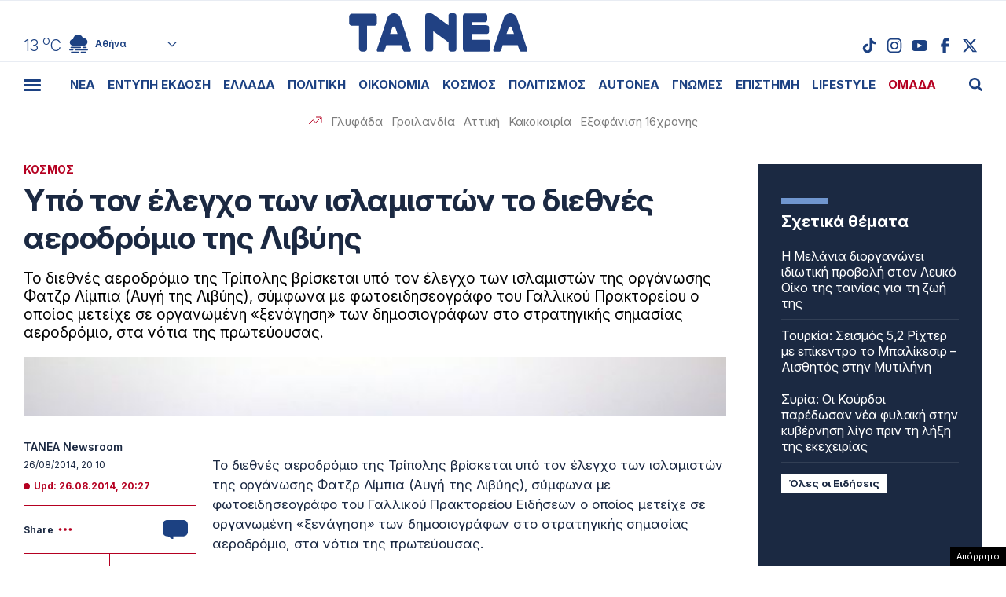

--- FILE ---
content_type: text/html; charset=UTF-8
request_url: https://www.tanea.gr/wp-content/themes/whsk_taneagr/weather_api.php
body_size: 439
content:
{"time":"202601240012","exp_time":"202601240312","cities":[{"cityName":"\u0391\u03b8\u03ae\u03bd\u03b1","cityCode":"Athens,GR","cityslug":"athensgr"},{"cityName":"\u0398\u03b5\u03c3\u03c3\u03b1\u03bb\u03bf\u03bd\u03af\u03ba\u03b7","cityCode":"Thessaloniki,GR","cityslug":"thessalonikigr"},{"cityName":"\u03a0\u03ac\u03c4\u03c1\u03b1","cityCode":"P\u00e1trai,GR","cityslug":"patragr"},{"cityName":"\u03a3\u03c0\u03ac\u03c1\u03c4\u03b7","cityCode":"Sparti,GR","cityslug":"spartigr"},{"cityName":"\u0399\u03c9\u03ac\u03bd\u03bd\u03b9\u03bd\u03b1","cityCode":"Ioannina,GR","cityslug":"ioanninagr"},{"cityName":"\u0397\u03c1\u03ac\u03ba\u03bb\u03b5\u03b9\u03bf","cityCode":"Heraklion,GR","cityslug":"herakliongr"},{"cityName":"\u039b\u03ac\u03c1\u03b9\u03c3\u03b1","cityCode":"Larissa,GR","cityslug":"larissagr"},{"cityName":"\u0392\u03cc\u03bb\u03bf\u03c2","cityCode":"Volos,GR","cityslug":"volosgr"},{"cityName":"\u039a\u03b1\u03b2\u03ac\u03bb\u03b1","cityCode":"Kavala,GR","cityslug":"kavalagr"},{"cityName":"\u0391\u03bb\u03b5\u03be\u03b1\u03bd\u03b4\u03c1\u03bf\u03cd\u03c0\u03bf\u03bb\u03b7","cityCode":"Alexandroupoli,GR","cityslug":"alexandroupoligr"},{"cityName":"\u03a3\u03ad\u03c1\u03c1\u03b5\u03c2","cityCode":"Serres,GR","cityslug":"serresgr"},{"cityName":"\u039a\u03b1\u03bb\u03b1\u03bc\u03ac\u03c4\u03b1","cityCode":"Kalamata,GR","cityslug":"kalamatagr"},{"cityName":"\u03a1\u03cc\u03b4\u03bf\u03c2","cityCode":"Rhodes,GR","cityslug":"rhodesgr"}],"weather":{"athensgr":{"temp_num":13,"temp_min":11,"temp_max":13,"temp_ico":"\/wp-content\/themes\/whsk_taneagr\/common\/imgs\/weather\/04n.svg"},"thessalonikigr":{"temp_num":9,"temp_min":8,"temp_max":10,"temp_ico":"\/wp-content\/themes\/whsk_taneagr\/common\/imgs\/weather\/04n.svg"},"patragr":{"temp_num":11,"temp_min":10,"temp_max":11,"temp_ico":"\/wp-content\/themes\/whsk_taneagr\/common\/imgs\/weather\/04n.svg"},"spartigr":{"temp_num":9,"temp_min":9,"temp_max":9,"temp_ico":"\/wp-content\/themes\/whsk_taneagr\/common\/imgs\/weather\/04n.svg"},"ioanninagr":{"temp_num":5,"temp_min":5,"temp_max":5,"temp_ico":"\/wp-content\/themes\/whsk_taneagr\/common\/imgs\/weather\/04n.svg"},"herakliongr":{"temp_num":11,"temp_min":9,"temp_max":11,"temp_ico":"\/wp-content\/themes\/whsk_taneagr\/common\/imgs\/weather\/03n.svg"},"larissagr":{"temp_num":7,"temp_min":7,"temp_max":7,"temp_ico":"\/wp-content\/themes\/whsk_taneagr\/common\/imgs\/weather\/02n.svg"},"volosgr":{"temp_num":9,"temp_min":8,"temp_max":9,"temp_ico":"\/wp-content\/themes\/whsk_taneagr\/common\/imgs\/weather\/04n.svg"},"kavalagr":{"temp_num":9,"temp_min":6,"temp_max":9,"temp_ico":"\/wp-content\/themes\/whsk_taneagr\/common\/imgs\/weather\/04n.svg"},"alexandroupoligr":{"temp_num":7,"temp_min":7,"temp_max":7,"temp_ico":"\/wp-content\/themes\/whsk_taneagr\/common\/imgs\/weather\/03n.svg"},"serresgr":{"temp_num":6,"temp_min":6,"temp_max":6,"temp_ico":"\/wp-content\/themes\/whsk_taneagr\/common\/imgs\/weather\/03n.svg"},"kalamatagr":{"temp_num":11,"temp_min":9,"temp_max":11,"temp_ico":"\/wp-content\/themes\/whsk_taneagr\/common\/imgs\/weather\/04n.svg"},"rhodesgr":{"temp_num":15,"temp_min":14,"temp_max":15,"temp_ico":"\/wp-content\/themes\/whsk_taneagr\/common\/imgs\/weather\/03n.svg"}}}

--- FILE ---
content_type: text/html; charset=utf-8
request_url: https://www.google.com/recaptcha/api2/anchor?ar=1&k=6LcvzzYUAAAAAM-7hY26OIp59EBA_BXz9lwgr1cY&co=aHR0cHM6Ly93d3cudGFuZWEuZ3I6NDQz&hl=en&v=PoyoqOPhxBO7pBk68S4YbpHZ&size=invisible&anchor-ms=20000&execute-ms=30000&cb=doford56fulv
body_size: 49622
content:
<!DOCTYPE HTML><html dir="ltr" lang="en"><head><meta http-equiv="Content-Type" content="text/html; charset=UTF-8">
<meta http-equiv="X-UA-Compatible" content="IE=edge">
<title>reCAPTCHA</title>
<style type="text/css">
/* cyrillic-ext */
@font-face {
  font-family: 'Roboto';
  font-style: normal;
  font-weight: 400;
  font-stretch: 100%;
  src: url(//fonts.gstatic.com/s/roboto/v48/KFO7CnqEu92Fr1ME7kSn66aGLdTylUAMa3GUBHMdazTgWw.woff2) format('woff2');
  unicode-range: U+0460-052F, U+1C80-1C8A, U+20B4, U+2DE0-2DFF, U+A640-A69F, U+FE2E-FE2F;
}
/* cyrillic */
@font-face {
  font-family: 'Roboto';
  font-style: normal;
  font-weight: 400;
  font-stretch: 100%;
  src: url(//fonts.gstatic.com/s/roboto/v48/KFO7CnqEu92Fr1ME7kSn66aGLdTylUAMa3iUBHMdazTgWw.woff2) format('woff2');
  unicode-range: U+0301, U+0400-045F, U+0490-0491, U+04B0-04B1, U+2116;
}
/* greek-ext */
@font-face {
  font-family: 'Roboto';
  font-style: normal;
  font-weight: 400;
  font-stretch: 100%;
  src: url(//fonts.gstatic.com/s/roboto/v48/KFO7CnqEu92Fr1ME7kSn66aGLdTylUAMa3CUBHMdazTgWw.woff2) format('woff2');
  unicode-range: U+1F00-1FFF;
}
/* greek */
@font-face {
  font-family: 'Roboto';
  font-style: normal;
  font-weight: 400;
  font-stretch: 100%;
  src: url(//fonts.gstatic.com/s/roboto/v48/KFO7CnqEu92Fr1ME7kSn66aGLdTylUAMa3-UBHMdazTgWw.woff2) format('woff2');
  unicode-range: U+0370-0377, U+037A-037F, U+0384-038A, U+038C, U+038E-03A1, U+03A3-03FF;
}
/* math */
@font-face {
  font-family: 'Roboto';
  font-style: normal;
  font-weight: 400;
  font-stretch: 100%;
  src: url(//fonts.gstatic.com/s/roboto/v48/KFO7CnqEu92Fr1ME7kSn66aGLdTylUAMawCUBHMdazTgWw.woff2) format('woff2');
  unicode-range: U+0302-0303, U+0305, U+0307-0308, U+0310, U+0312, U+0315, U+031A, U+0326-0327, U+032C, U+032F-0330, U+0332-0333, U+0338, U+033A, U+0346, U+034D, U+0391-03A1, U+03A3-03A9, U+03B1-03C9, U+03D1, U+03D5-03D6, U+03F0-03F1, U+03F4-03F5, U+2016-2017, U+2034-2038, U+203C, U+2040, U+2043, U+2047, U+2050, U+2057, U+205F, U+2070-2071, U+2074-208E, U+2090-209C, U+20D0-20DC, U+20E1, U+20E5-20EF, U+2100-2112, U+2114-2115, U+2117-2121, U+2123-214F, U+2190, U+2192, U+2194-21AE, U+21B0-21E5, U+21F1-21F2, U+21F4-2211, U+2213-2214, U+2216-22FF, U+2308-230B, U+2310, U+2319, U+231C-2321, U+2336-237A, U+237C, U+2395, U+239B-23B7, U+23D0, U+23DC-23E1, U+2474-2475, U+25AF, U+25B3, U+25B7, U+25BD, U+25C1, U+25CA, U+25CC, U+25FB, U+266D-266F, U+27C0-27FF, U+2900-2AFF, U+2B0E-2B11, U+2B30-2B4C, U+2BFE, U+3030, U+FF5B, U+FF5D, U+1D400-1D7FF, U+1EE00-1EEFF;
}
/* symbols */
@font-face {
  font-family: 'Roboto';
  font-style: normal;
  font-weight: 400;
  font-stretch: 100%;
  src: url(//fonts.gstatic.com/s/roboto/v48/KFO7CnqEu92Fr1ME7kSn66aGLdTylUAMaxKUBHMdazTgWw.woff2) format('woff2');
  unicode-range: U+0001-000C, U+000E-001F, U+007F-009F, U+20DD-20E0, U+20E2-20E4, U+2150-218F, U+2190, U+2192, U+2194-2199, U+21AF, U+21E6-21F0, U+21F3, U+2218-2219, U+2299, U+22C4-22C6, U+2300-243F, U+2440-244A, U+2460-24FF, U+25A0-27BF, U+2800-28FF, U+2921-2922, U+2981, U+29BF, U+29EB, U+2B00-2BFF, U+4DC0-4DFF, U+FFF9-FFFB, U+10140-1018E, U+10190-1019C, U+101A0, U+101D0-101FD, U+102E0-102FB, U+10E60-10E7E, U+1D2C0-1D2D3, U+1D2E0-1D37F, U+1F000-1F0FF, U+1F100-1F1AD, U+1F1E6-1F1FF, U+1F30D-1F30F, U+1F315, U+1F31C, U+1F31E, U+1F320-1F32C, U+1F336, U+1F378, U+1F37D, U+1F382, U+1F393-1F39F, U+1F3A7-1F3A8, U+1F3AC-1F3AF, U+1F3C2, U+1F3C4-1F3C6, U+1F3CA-1F3CE, U+1F3D4-1F3E0, U+1F3ED, U+1F3F1-1F3F3, U+1F3F5-1F3F7, U+1F408, U+1F415, U+1F41F, U+1F426, U+1F43F, U+1F441-1F442, U+1F444, U+1F446-1F449, U+1F44C-1F44E, U+1F453, U+1F46A, U+1F47D, U+1F4A3, U+1F4B0, U+1F4B3, U+1F4B9, U+1F4BB, U+1F4BF, U+1F4C8-1F4CB, U+1F4D6, U+1F4DA, U+1F4DF, U+1F4E3-1F4E6, U+1F4EA-1F4ED, U+1F4F7, U+1F4F9-1F4FB, U+1F4FD-1F4FE, U+1F503, U+1F507-1F50B, U+1F50D, U+1F512-1F513, U+1F53E-1F54A, U+1F54F-1F5FA, U+1F610, U+1F650-1F67F, U+1F687, U+1F68D, U+1F691, U+1F694, U+1F698, U+1F6AD, U+1F6B2, U+1F6B9-1F6BA, U+1F6BC, U+1F6C6-1F6CF, U+1F6D3-1F6D7, U+1F6E0-1F6EA, U+1F6F0-1F6F3, U+1F6F7-1F6FC, U+1F700-1F7FF, U+1F800-1F80B, U+1F810-1F847, U+1F850-1F859, U+1F860-1F887, U+1F890-1F8AD, U+1F8B0-1F8BB, U+1F8C0-1F8C1, U+1F900-1F90B, U+1F93B, U+1F946, U+1F984, U+1F996, U+1F9E9, U+1FA00-1FA6F, U+1FA70-1FA7C, U+1FA80-1FA89, U+1FA8F-1FAC6, U+1FACE-1FADC, U+1FADF-1FAE9, U+1FAF0-1FAF8, U+1FB00-1FBFF;
}
/* vietnamese */
@font-face {
  font-family: 'Roboto';
  font-style: normal;
  font-weight: 400;
  font-stretch: 100%;
  src: url(//fonts.gstatic.com/s/roboto/v48/KFO7CnqEu92Fr1ME7kSn66aGLdTylUAMa3OUBHMdazTgWw.woff2) format('woff2');
  unicode-range: U+0102-0103, U+0110-0111, U+0128-0129, U+0168-0169, U+01A0-01A1, U+01AF-01B0, U+0300-0301, U+0303-0304, U+0308-0309, U+0323, U+0329, U+1EA0-1EF9, U+20AB;
}
/* latin-ext */
@font-face {
  font-family: 'Roboto';
  font-style: normal;
  font-weight: 400;
  font-stretch: 100%;
  src: url(//fonts.gstatic.com/s/roboto/v48/KFO7CnqEu92Fr1ME7kSn66aGLdTylUAMa3KUBHMdazTgWw.woff2) format('woff2');
  unicode-range: U+0100-02BA, U+02BD-02C5, U+02C7-02CC, U+02CE-02D7, U+02DD-02FF, U+0304, U+0308, U+0329, U+1D00-1DBF, U+1E00-1E9F, U+1EF2-1EFF, U+2020, U+20A0-20AB, U+20AD-20C0, U+2113, U+2C60-2C7F, U+A720-A7FF;
}
/* latin */
@font-face {
  font-family: 'Roboto';
  font-style: normal;
  font-weight: 400;
  font-stretch: 100%;
  src: url(//fonts.gstatic.com/s/roboto/v48/KFO7CnqEu92Fr1ME7kSn66aGLdTylUAMa3yUBHMdazQ.woff2) format('woff2');
  unicode-range: U+0000-00FF, U+0131, U+0152-0153, U+02BB-02BC, U+02C6, U+02DA, U+02DC, U+0304, U+0308, U+0329, U+2000-206F, U+20AC, U+2122, U+2191, U+2193, U+2212, U+2215, U+FEFF, U+FFFD;
}
/* cyrillic-ext */
@font-face {
  font-family: 'Roboto';
  font-style: normal;
  font-weight: 500;
  font-stretch: 100%;
  src: url(//fonts.gstatic.com/s/roboto/v48/KFO7CnqEu92Fr1ME7kSn66aGLdTylUAMa3GUBHMdazTgWw.woff2) format('woff2');
  unicode-range: U+0460-052F, U+1C80-1C8A, U+20B4, U+2DE0-2DFF, U+A640-A69F, U+FE2E-FE2F;
}
/* cyrillic */
@font-face {
  font-family: 'Roboto';
  font-style: normal;
  font-weight: 500;
  font-stretch: 100%;
  src: url(//fonts.gstatic.com/s/roboto/v48/KFO7CnqEu92Fr1ME7kSn66aGLdTylUAMa3iUBHMdazTgWw.woff2) format('woff2');
  unicode-range: U+0301, U+0400-045F, U+0490-0491, U+04B0-04B1, U+2116;
}
/* greek-ext */
@font-face {
  font-family: 'Roboto';
  font-style: normal;
  font-weight: 500;
  font-stretch: 100%;
  src: url(//fonts.gstatic.com/s/roboto/v48/KFO7CnqEu92Fr1ME7kSn66aGLdTylUAMa3CUBHMdazTgWw.woff2) format('woff2');
  unicode-range: U+1F00-1FFF;
}
/* greek */
@font-face {
  font-family: 'Roboto';
  font-style: normal;
  font-weight: 500;
  font-stretch: 100%;
  src: url(//fonts.gstatic.com/s/roboto/v48/KFO7CnqEu92Fr1ME7kSn66aGLdTylUAMa3-UBHMdazTgWw.woff2) format('woff2');
  unicode-range: U+0370-0377, U+037A-037F, U+0384-038A, U+038C, U+038E-03A1, U+03A3-03FF;
}
/* math */
@font-face {
  font-family: 'Roboto';
  font-style: normal;
  font-weight: 500;
  font-stretch: 100%;
  src: url(//fonts.gstatic.com/s/roboto/v48/KFO7CnqEu92Fr1ME7kSn66aGLdTylUAMawCUBHMdazTgWw.woff2) format('woff2');
  unicode-range: U+0302-0303, U+0305, U+0307-0308, U+0310, U+0312, U+0315, U+031A, U+0326-0327, U+032C, U+032F-0330, U+0332-0333, U+0338, U+033A, U+0346, U+034D, U+0391-03A1, U+03A3-03A9, U+03B1-03C9, U+03D1, U+03D5-03D6, U+03F0-03F1, U+03F4-03F5, U+2016-2017, U+2034-2038, U+203C, U+2040, U+2043, U+2047, U+2050, U+2057, U+205F, U+2070-2071, U+2074-208E, U+2090-209C, U+20D0-20DC, U+20E1, U+20E5-20EF, U+2100-2112, U+2114-2115, U+2117-2121, U+2123-214F, U+2190, U+2192, U+2194-21AE, U+21B0-21E5, U+21F1-21F2, U+21F4-2211, U+2213-2214, U+2216-22FF, U+2308-230B, U+2310, U+2319, U+231C-2321, U+2336-237A, U+237C, U+2395, U+239B-23B7, U+23D0, U+23DC-23E1, U+2474-2475, U+25AF, U+25B3, U+25B7, U+25BD, U+25C1, U+25CA, U+25CC, U+25FB, U+266D-266F, U+27C0-27FF, U+2900-2AFF, U+2B0E-2B11, U+2B30-2B4C, U+2BFE, U+3030, U+FF5B, U+FF5D, U+1D400-1D7FF, U+1EE00-1EEFF;
}
/* symbols */
@font-face {
  font-family: 'Roboto';
  font-style: normal;
  font-weight: 500;
  font-stretch: 100%;
  src: url(//fonts.gstatic.com/s/roboto/v48/KFO7CnqEu92Fr1ME7kSn66aGLdTylUAMaxKUBHMdazTgWw.woff2) format('woff2');
  unicode-range: U+0001-000C, U+000E-001F, U+007F-009F, U+20DD-20E0, U+20E2-20E4, U+2150-218F, U+2190, U+2192, U+2194-2199, U+21AF, U+21E6-21F0, U+21F3, U+2218-2219, U+2299, U+22C4-22C6, U+2300-243F, U+2440-244A, U+2460-24FF, U+25A0-27BF, U+2800-28FF, U+2921-2922, U+2981, U+29BF, U+29EB, U+2B00-2BFF, U+4DC0-4DFF, U+FFF9-FFFB, U+10140-1018E, U+10190-1019C, U+101A0, U+101D0-101FD, U+102E0-102FB, U+10E60-10E7E, U+1D2C0-1D2D3, U+1D2E0-1D37F, U+1F000-1F0FF, U+1F100-1F1AD, U+1F1E6-1F1FF, U+1F30D-1F30F, U+1F315, U+1F31C, U+1F31E, U+1F320-1F32C, U+1F336, U+1F378, U+1F37D, U+1F382, U+1F393-1F39F, U+1F3A7-1F3A8, U+1F3AC-1F3AF, U+1F3C2, U+1F3C4-1F3C6, U+1F3CA-1F3CE, U+1F3D4-1F3E0, U+1F3ED, U+1F3F1-1F3F3, U+1F3F5-1F3F7, U+1F408, U+1F415, U+1F41F, U+1F426, U+1F43F, U+1F441-1F442, U+1F444, U+1F446-1F449, U+1F44C-1F44E, U+1F453, U+1F46A, U+1F47D, U+1F4A3, U+1F4B0, U+1F4B3, U+1F4B9, U+1F4BB, U+1F4BF, U+1F4C8-1F4CB, U+1F4D6, U+1F4DA, U+1F4DF, U+1F4E3-1F4E6, U+1F4EA-1F4ED, U+1F4F7, U+1F4F9-1F4FB, U+1F4FD-1F4FE, U+1F503, U+1F507-1F50B, U+1F50D, U+1F512-1F513, U+1F53E-1F54A, U+1F54F-1F5FA, U+1F610, U+1F650-1F67F, U+1F687, U+1F68D, U+1F691, U+1F694, U+1F698, U+1F6AD, U+1F6B2, U+1F6B9-1F6BA, U+1F6BC, U+1F6C6-1F6CF, U+1F6D3-1F6D7, U+1F6E0-1F6EA, U+1F6F0-1F6F3, U+1F6F7-1F6FC, U+1F700-1F7FF, U+1F800-1F80B, U+1F810-1F847, U+1F850-1F859, U+1F860-1F887, U+1F890-1F8AD, U+1F8B0-1F8BB, U+1F8C0-1F8C1, U+1F900-1F90B, U+1F93B, U+1F946, U+1F984, U+1F996, U+1F9E9, U+1FA00-1FA6F, U+1FA70-1FA7C, U+1FA80-1FA89, U+1FA8F-1FAC6, U+1FACE-1FADC, U+1FADF-1FAE9, U+1FAF0-1FAF8, U+1FB00-1FBFF;
}
/* vietnamese */
@font-face {
  font-family: 'Roboto';
  font-style: normal;
  font-weight: 500;
  font-stretch: 100%;
  src: url(//fonts.gstatic.com/s/roboto/v48/KFO7CnqEu92Fr1ME7kSn66aGLdTylUAMa3OUBHMdazTgWw.woff2) format('woff2');
  unicode-range: U+0102-0103, U+0110-0111, U+0128-0129, U+0168-0169, U+01A0-01A1, U+01AF-01B0, U+0300-0301, U+0303-0304, U+0308-0309, U+0323, U+0329, U+1EA0-1EF9, U+20AB;
}
/* latin-ext */
@font-face {
  font-family: 'Roboto';
  font-style: normal;
  font-weight: 500;
  font-stretch: 100%;
  src: url(//fonts.gstatic.com/s/roboto/v48/KFO7CnqEu92Fr1ME7kSn66aGLdTylUAMa3KUBHMdazTgWw.woff2) format('woff2');
  unicode-range: U+0100-02BA, U+02BD-02C5, U+02C7-02CC, U+02CE-02D7, U+02DD-02FF, U+0304, U+0308, U+0329, U+1D00-1DBF, U+1E00-1E9F, U+1EF2-1EFF, U+2020, U+20A0-20AB, U+20AD-20C0, U+2113, U+2C60-2C7F, U+A720-A7FF;
}
/* latin */
@font-face {
  font-family: 'Roboto';
  font-style: normal;
  font-weight: 500;
  font-stretch: 100%;
  src: url(//fonts.gstatic.com/s/roboto/v48/KFO7CnqEu92Fr1ME7kSn66aGLdTylUAMa3yUBHMdazQ.woff2) format('woff2');
  unicode-range: U+0000-00FF, U+0131, U+0152-0153, U+02BB-02BC, U+02C6, U+02DA, U+02DC, U+0304, U+0308, U+0329, U+2000-206F, U+20AC, U+2122, U+2191, U+2193, U+2212, U+2215, U+FEFF, U+FFFD;
}
/* cyrillic-ext */
@font-face {
  font-family: 'Roboto';
  font-style: normal;
  font-weight: 900;
  font-stretch: 100%;
  src: url(//fonts.gstatic.com/s/roboto/v48/KFO7CnqEu92Fr1ME7kSn66aGLdTylUAMa3GUBHMdazTgWw.woff2) format('woff2');
  unicode-range: U+0460-052F, U+1C80-1C8A, U+20B4, U+2DE0-2DFF, U+A640-A69F, U+FE2E-FE2F;
}
/* cyrillic */
@font-face {
  font-family: 'Roboto';
  font-style: normal;
  font-weight: 900;
  font-stretch: 100%;
  src: url(//fonts.gstatic.com/s/roboto/v48/KFO7CnqEu92Fr1ME7kSn66aGLdTylUAMa3iUBHMdazTgWw.woff2) format('woff2');
  unicode-range: U+0301, U+0400-045F, U+0490-0491, U+04B0-04B1, U+2116;
}
/* greek-ext */
@font-face {
  font-family: 'Roboto';
  font-style: normal;
  font-weight: 900;
  font-stretch: 100%;
  src: url(//fonts.gstatic.com/s/roboto/v48/KFO7CnqEu92Fr1ME7kSn66aGLdTylUAMa3CUBHMdazTgWw.woff2) format('woff2');
  unicode-range: U+1F00-1FFF;
}
/* greek */
@font-face {
  font-family: 'Roboto';
  font-style: normal;
  font-weight: 900;
  font-stretch: 100%;
  src: url(//fonts.gstatic.com/s/roboto/v48/KFO7CnqEu92Fr1ME7kSn66aGLdTylUAMa3-UBHMdazTgWw.woff2) format('woff2');
  unicode-range: U+0370-0377, U+037A-037F, U+0384-038A, U+038C, U+038E-03A1, U+03A3-03FF;
}
/* math */
@font-face {
  font-family: 'Roboto';
  font-style: normal;
  font-weight: 900;
  font-stretch: 100%;
  src: url(//fonts.gstatic.com/s/roboto/v48/KFO7CnqEu92Fr1ME7kSn66aGLdTylUAMawCUBHMdazTgWw.woff2) format('woff2');
  unicode-range: U+0302-0303, U+0305, U+0307-0308, U+0310, U+0312, U+0315, U+031A, U+0326-0327, U+032C, U+032F-0330, U+0332-0333, U+0338, U+033A, U+0346, U+034D, U+0391-03A1, U+03A3-03A9, U+03B1-03C9, U+03D1, U+03D5-03D6, U+03F0-03F1, U+03F4-03F5, U+2016-2017, U+2034-2038, U+203C, U+2040, U+2043, U+2047, U+2050, U+2057, U+205F, U+2070-2071, U+2074-208E, U+2090-209C, U+20D0-20DC, U+20E1, U+20E5-20EF, U+2100-2112, U+2114-2115, U+2117-2121, U+2123-214F, U+2190, U+2192, U+2194-21AE, U+21B0-21E5, U+21F1-21F2, U+21F4-2211, U+2213-2214, U+2216-22FF, U+2308-230B, U+2310, U+2319, U+231C-2321, U+2336-237A, U+237C, U+2395, U+239B-23B7, U+23D0, U+23DC-23E1, U+2474-2475, U+25AF, U+25B3, U+25B7, U+25BD, U+25C1, U+25CA, U+25CC, U+25FB, U+266D-266F, U+27C0-27FF, U+2900-2AFF, U+2B0E-2B11, U+2B30-2B4C, U+2BFE, U+3030, U+FF5B, U+FF5D, U+1D400-1D7FF, U+1EE00-1EEFF;
}
/* symbols */
@font-face {
  font-family: 'Roboto';
  font-style: normal;
  font-weight: 900;
  font-stretch: 100%;
  src: url(//fonts.gstatic.com/s/roboto/v48/KFO7CnqEu92Fr1ME7kSn66aGLdTylUAMaxKUBHMdazTgWw.woff2) format('woff2');
  unicode-range: U+0001-000C, U+000E-001F, U+007F-009F, U+20DD-20E0, U+20E2-20E4, U+2150-218F, U+2190, U+2192, U+2194-2199, U+21AF, U+21E6-21F0, U+21F3, U+2218-2219, U+2299, U+22C4-22C6, U+2300-243F, U+2440-244A, U+2460-24FF, U+25A0-27BF, U+2800-28FF, U+2921-2922, U+2981, U+29BF, U+29EB, U+2B00-2BFF, U+4DC0-4DFF, U+FFF9-FFFB, U+10140-1018E, U+10190-1019C, U+101A0, U+101D0-101FD, U+102E0-102FB, U+10E60-10E7E, U+1D2C0-1D2D3, U+1D2E0-1D37F, U+1F000-1F0FF, U+1F100-1F1AD, U+1F1E6-1F1FF, U+1F30D-1F30F, U+1F315, U+1F31C, U+1F31E, U+1F320-1F32C, U+1F336, U+1F378, U+1F37D, U+1F382, U+1F393-1F39F, U+1F3A7-1F3A8, U+1F3AC-1F3AF, U+1F3C2, U+1F3C4-1F3C6, U+1F3CA-1F3CE, U+1F3D4-1F3E0, U+1F3ED, U+1F3F1-1F3F3, U+1F3F5-1F3F7, U+1F408, U+1F415, U+1F41F, U+1F426, U+1F43F, U+1F441-1F442, U+1F444, U+1F446-1F449, U+1F44C-1F44E, U+1F453, U+1F46A, U+1F47D, U+1F4A3, U+1F4B0, U+1F4B3, U+1F4B9, U+1F4BB, U+1F4BF, U+1F4C8-1F4CB, U+1F4D6, U+1F4DA, U+1F4DF, U+1F4E3-1F4E6, U+1F4EA-1F4ED, U+1F4F7, U+1F4F9-1F4FB, U+1F4FD-1F4FE, U+1F503, U+1F507-1F50B, U+1F50D, U+1F512-1F513, U+1F53E-1F54A, U+1F54F-1F5FA, U+1F610, U+1F650-1F67F, U+1F687, U+1F68D, U+1F691, U+1F694, U+1F698, U+1F6AD, U+1F6B2, U+1F6B9-1F6BA, U+1F6BC, U+1F6C6-1F6CF, U+1F6D3-1F6D7, U+1F6E0-1F6EA, U+1F6F0-1F6F3, U+1F6F7-1F6FC, U+1F700-1F7FF, U+1F800-1F80B, U+1F810-1F847, U+1F850-1F859, U+1F860-1F887, U+1F890-1F8AD, U+1F8B0-1F8BB, U+1F8C0-1F8C1, U+1F900-1F90B, U+1F93B, U+1F946, U+1F984, U+1F996, U+1F9E9, U+1FA00-1FA6F, U+1FA70-1FA7C, U+1FA80-1FA89, U+1FA8F-1FAC6, U+1FACE-1FADC, U+1FADF-1FAE9, U+1FAF0-1FAF8, U+1FB00-1FBFF;
}
/* vietnamese */
@font-face {
  font-family: 'Roboto';
  font-style: normal;
  font-weight: 900;
  font-stretch: 100%;
  src: url(//fonts.gstatic.com/s/roboto/v48/KFO7CnqEu92Fr1ME7kSn66aGLdTylUAMa3OUBHMdazTgWw.woff2) format('woff2');
  unicode-range: U+0102-0103, U+0110-0111, U+0128-0129, U+0168-0169, U+01A0-01A1, U+01AF-01B0, U+0300-0301, U+0303-0304, U+0308-0309, U+0323, U+0329, U+1EA0-1EF9, U+20AB;
}
/* latin-ext */
@font-face {
  font-family: 'Roboto';
  font-style: normal;
  font-weight: 900;
  font-stretch: 100%;
  src: url(//fonts.gstatic.com/s/roboto/v48/KFO7CnqEu92Fr1ME7kSn66aGLdTylUAMa3KUBHMdazTgWw.woff2) format('woff2');
  unicode-range: U+0100-02BA, U+02BD-02C5, U+02C7-02CC, U+02CE-02D7, U+02DD-02FF, U+0304, U+0308, U+0329, U+1D00-1DBF, U+1E00-1E9F, U+1EF2-1EFF, U+2020, U+20A0-20AB, U+20AD-20C0, U+2113, U+2C60-2C7F, U+A720-A7FF;
}
/* latin */
@font-face {
  font-family: 'Roboto';
  font-style: normal;
  font-weight: 900;
  font-stretch: 100%;
  src: url(//fonts.gstatic.com/s/roboto/v48/KFO7CnqEu92Fr1ME7kSn66aGLdTylUAMa3yUBHMdazQ.woff2) format('woff2');
  unicode-range: U+0000-00FF, U+0131, U+0152-0153, U+02BB-02BC, U+02C6, U+02DA, U+02DC, U+0304, U+0308, U+0329, U+2000-206F, U+20AC, U+2122, U+2191, U+2193, U+2212, U+2215, U+FEFF, U+FFFD;
}

</style>
<link rel="stylesheet" type="text/css" href="https://www.gstatic.com/recaptcha/releases/PoyoqOPhxBO7pBk68S4YbpHZ/styles__ltr.css">
<script nonce="hVm2xDf5Q-deiVA4_oyrEQ" type="text/javascript">window['__recaptcha_api'] = 'https://www.google.com/recaptcha/api2/';</script>
<script type="text/javascript" src="https://www.gstatic.com/recaptcha/releases/PoyoqOPhxBO7pBk68S4YbpHZ/recaptcha__en.js" nonce="hVm2xDf5Q-deiVA4_oyrEQ">
      
    </script></head>
<body><div id="rc-anchor-alert" class="rc-anchor-alert"></div>
<input type="hidden" id="recaptcha-token" value="[base64]">
<script type="text/javascript" nonce="hVm2xDf5Q-deiVA4_oyrEQ">
      recaptcha.anchor.Main.init("[\x22ainput\x22,[\x22bgdata\x22,\x22\x22,\[base64]/[base64]/[base64]/[base64]/[base64]/UltsKytdPUU6KEU8MjA0OD9SW2wrK109RT4+NnwxOTI6KChFJjY0NTEyKT09NTUyOTYmJk0rMTxjLmxlbmd0aCYmKGMuY2hhckNvZGVBdChNKzEpJjY0NTEyKT09NTYzMjA/[base64]/[base64]/[base64]/[base64]/[base64]/[base64]/[base64]\x22,\[base64]\\u003d\x22,\[base64]/ChU9yw48qw7rDgAs9wpk/[base64]/Dm8Ocw5JyLsOFDMOsAsKhw6kbFcKaw77DncOEYcKOw5DCpMOvG2/DuMKYw7YOI3zCsjjDnx8NHsOGQlsEw4vCpmzCrsOHC2XCgVtnw4FFwqvCpsKBwr3ClMKneynCrE/Cq8Kyw7TCgsO9W8ONw7gYwpHCmMK/InEfUzItGcKXwqXCiGvDnlTCpTsswo0dwoLClsOoOsKFGAHDgUULb8OCwqDCtUx6VGktwrTClQh3w6BkUW3DtCbCnXE1M8Kaw4HDocKnw7o5CWDDoMOBwr/CuMO/AsOoasO/f8K1w53DkFTDmjrDscOxLMKqLA3CgAN2IMOZwrUjEMOcwrssE8KTw6BOwpByOMOuwqDDnMK5STcgw7rDlsKvJw3Dh1XClcOkETXDoBhWLUxzw7nCnWHDjiTDuQ0dR1/DkBrChExwTCwjw5bDgMOEbkvDvV5ZNBJye8OEwpfDs1pUw503w7sRw7U7wrLCicKjKiPDmMK1wos6wqHDv1MEw4dBBFw+d1bCqmfCrEQ0w5QDRsO7PzE0w6vCi8O9wpPDrCw7GsOXw5V3UkMXwrbCpMK+wo/DhMOew4jCgMOvw4HDtcKXUHNhwovCvSt1ATHDvMOACsOJw4fDmcOCw59Ww4TCmcKYwqPCj8KoEHrCjRFLw4/Cp0HCrF3DlsOSw68KRcKzVMKDJF3CoBcfw7LClcO8wrBww5/DjcKewq3DilEeJsOewqLCm8K7w7l/VcObd23ChsORPTzDm8KyYcKmV2luRHNmw5AgV0FgUsOtUcKhw6bCoMKGw4gVQcKtdcKgHRlBNMKCw7bDt0XDn2TCsGnCoHxEBsKEWMO6w4BXw5knwq1lNTfCh8KuUAnDncKkf8Kww51Bw6pZGcKAw73CmsOOwoLDsA/DkcKCw4bClcKofFLCnGg5TMOnwonDhMKTwp5rBzgTPxLCjB1+woPCvkI/[base64]/CscKbLMOqDmXDr8Ocw5FDHcK0w4ROw5zDq1pfw4zCgX3DoBjClcKsw4jCihZ/KMOQw4NOai3Cv8KGPzsQw6UoKcO5VRVoRMORwoJrV8Kuw53Dm17Ch8Kuwq4Bw49eB8O6w6AsQkM2URR6wpYyXSLDukUow4XDlcKYUEcBTMKdWsKuM1YKwpzCkWRNfAlDNMKjwozDmE8Hwq1/w5RLPmjDpA7Cl8K5H8KIwqLDscOhwpLDoMODGDHCkMK/cy3Dh8OlwoZqwrLDvMKFwoJgTsOlwqhPwrczw5PDtlEJw4dQbMOEwqopOsOqw5DCocOCw6gowpXDmsKNAMKFwp9gwpXCjRs1C8Ojw6Idw4/Cj3nCrUnDpS0iw6tecGfChXvCtTAmworDtsO5QDxQw5toEW/Ct8OBw5/[base64]/LSFcw7RNeUjCqMKFSxTDhEMVb8OzwprCqcOzwofDhMO2w79Jw5zDhcKywp5qw6jDvsOxwqLCmsO1RDglw5zCgsOdw73Dmj4zYAAqw7/DnsOUBlPDm2XDmMOUVnvDp8O/[base64]/DqSNew6TDiktyw5PCg8KHwqjDjsOewr3Cr0PDohB1w6nDixHCgcKGEFY/[base64]/CkQHDncKOIxwvw6hAZ8KEw5Y2w6hdw6bDkmvDtGEBw6gXwp5Ow5LCmsORwr7DrMKDw6oiB8Kgw4XCsxvDrsOofHbCvV/ClcOtM1jCu8KfSEHCgcO9wo0/KiQ4wqHCtWhuaMKwTsOywq/[base64]/CrF/DjcKUwrkqNsKLICsYwosowqE+PD3DvB4dw5Mjw69Cw5fCuC/Cg3JGw5zDpwclOyrCpmlCwojCrEnDgk/DsMKzYEIDw4rCjyLDqgrDrcKAw6nClcKEw5ZowptQMSPDtEtPw5PCjsKGOsKGwo7CjsKHwrRTXsOOMcO5w7V+w5l4Uxl5H0rDnMKewozDn13Cj3/DrXfDkHUAb18AcB7Cs8K4cBgnw7bCqMO/wpNTHsOBwqZ5SQbCompow7nCucOUwrrDhFEEJzPCt3d3wpkHLsKGwrnCqyXDjsO+w4QpwplLw41Hw5EawrXDmsOxw5nCnsOEC8KCw4FKw5XCkiYOV8OTAsKKwrjDiMKrwpvDgMKlWsKaw6zCgzBQw7lHwr9KXj/DjUPDljVGYy8uw5haNcOTIMKqw5FuD8KVPcO3WwZXw5LCgsKEw5XDrBbDpQ3DtnZdw6J+wr1Lw6TCrXp8wqXCtDodLMOCwrVKwoXCi8Kcwp8rwqYOfsK1Xk/CmWZXZsOZCWYkw5/CkcOpcMKPOUYowqoFTMKJd8K6w4x3wqPCmMO+TnZCw60cw7rCgCDDgcOSTsOLIz7Do8O1woxqw48/w4HCi0HDvmopw4M/[base64]/[base64]/[base64]/w4V+w7R4V8KXw53Cl2MRw70BHQTDrcKGw5xSw4HDusK/fMK6SQ5JIClcUMOQwp3Cr8KTQRJEw4MGw4zDjMO8w5Vpw5zDsj8Iw6PCnBfCoRLCm8KMwqlTwr/CvcKRwrUuwpjDl8Otw7nChMOvFsOZdEHDkVYDwrnCt8KmwpVawqDDj8OIw4YHOWPDuMOyw4tUw7RYw5bCoVNGw6QZwonDlWtbwqNyI3HCmMK2w4UqdVA1wrXDjsOQGE1xHMKDw5IVw6IadSp5Z8OTwqUtbFhGYSwRwpt8AMOewqZ8wpAyw4HCkMK/w4VvAsKLE3fDk8OFw5XCjsKhw6JiGsOxU8Oxw4XCgxxgA8K8w7HDrcOfw4MDwojDvj4VfMKSfkEQHsKdw4IKQsORWcOLD13Cu3N6KsK1VQnCh8OfIRfCgMOEw5DDscKMJcO+wo7DuEXChcO2w7TDjz7Din3CkcOYJcODw4ciaxJVwosaEhofw5/DhcKcw4DDi8ObwrXDq8K/wokNTsO4w7XCicOUw5YRbizDlFo2FFcFw6Zvwp1bwpzDrl7DhTlGCwbDjcKaDHXCtQXDk8KcKCLChMKaw6vCh8KmDUZ1fHNyJ8K2w4cMBj/CmX1Lw7nDgXhSw60NwovCs8OhesOfw57Do8KoAnXDmcK9PMKewrdKwqPDn8KsO33Dn30ww63Dp24jZ8KJRRptw6XCs8OYwozDksKOJHfCvDEDDMO9A8KadsOFw4JOLh/DmsOYw5bDj8OowoHClcKlw6crFcKmwpHDvcOcf0/CmcOSZcO5w4BQwrXCkMKOwqJaC8ORQMK0wpwBwrbCo8K9PnvDvcOgw7/DoncKwrAcWMKHwodvU1XDg8KaHk1+w4vCkQVvwrXDtnXCkBfDlUHCryZzwqnDrsKCwpXClMOwwo4GeMOFRMO9TsK/[base64]/[base64]/Dv01yTcOWwqbDpQgawqVmQ8KEwrLDusKjwrVbM8OlIj5ow77DhMKGXsK5L8KLNcKzwpg+w6HDlCchw51xUQU+w5PDvsO8wobCmTdGf8OZwrLDqcKWSMO0MMOwcxE/w5xrw5bCjcK2w5DCrsO9LMO4wr5CwqkVbcOXwrHCp3BLQsOwH8OUwpNMT1jCnE/DgXHDoUvCqsKVw7Nmw4/Dj8OUw7QFFjfCsXjDmhtjw4wrWk3Cq33CtcKVw5FGLXgww6HCmMO0w7fClMOETXs4w7RWw511EGR1esKGTRDDoMOqw6rCicKzwpLDlMODwo3CtSnCi8OdFSrCgSkXFmtqwqLDi8O4McKGBsOxHm/Ds8KEw7wPQcKrfmZyC8K9TMK/ECHChmrDiMOyworDgsODXMO4wpjDlMKaw7bDl0Evw4Vew4gQIy0TIxgawqLDm3PCgGTCoQ3DoAHDoGbDtgnDjsOQw4ReAknCkWpgDsO7w507wpTDucKXwpI+w7wzBcOoOMKAwpx4AMK4wpTClcKqwqlDw6Zww70Gw4gSOMKqwpEXTBPCogRuw4LDil/CocO1wqhpEEPCjGVGwo9qw6BMGsO8M8OAwoEDwoVJw5tPw51EZ2/CtyDCiSzCvwZsw47CrMKUGcOZw5TDhsKCwrzDq8OKwonDq8K1w6fDssOgCWNyV0lvwoLCthBDWMKLPMKkBsKcwoIdwoTDpj1bwoUPwpoXwrppZU4Jw48UXVwHG8KHC8O1Mk0PwrvDqcO6w57DrQwdUMOWQSbCgMO/FsKVfHHCocOEwqY0PsOlb8KWw6MOS8OVcMK/w4kzw4tIwrTDu8K7w4LDkSrCqsKyw7UvecKvFMKSOsKLQVbChsOBaFYTLhUnwpJUwonDp8Osw5s5w4vClBQEw5nCu8O2wqTDosOwwpnCn8KKEcKDMMK2ZW0Qf8OfP8KGCcO/wqcFwoMgRx81LMKCwo07LsOgw4LCocO6w4MvBATCgsONP8ONwqPDgWfDm2glwpElwqFYwrQ5IsObQsKgw5dgTnvDsSnCpHLDhcOZVTlDSxo1w47DhENKLMKNwp59wqQ3wp7DnmfDj8O/NcKIYcKDJcOCwqUpwpwbWlsAPmJ/woQKw5Azw78fREbDksKOV8OIw5hQwqnDiMK7wqnCnmZJwoTCpcKfJMKmwq3Cg8KpB1PCsFrDusKOwobDtcKIRcO/BDrCk8KgwprDkCzDg8OqCzzClcK5VH8Yw4EzwrjDiU/Du0rDicK2w5g4JFjCtn/[base64]/[base64]/DBzCrmjCgSwUQ8KCH8OnQ8OOVMOUesOhG8Kxw6zCpkPDt1LDvsKqeFjChX3CpsK4WcKewprClMO2w7xiw77CjXASW1bCiMKKw77DtS/DlsKuwr9DMcO8JMOzV8Kgw5VMw4bDsEfDnXbCn3HDiyLDvzXDq8Kkw7B/[base64]/CosOKwrbCi3bCnsOVZcKTHTnDihjCoVzDtMOMFEZrwrrDsMO+w6hHCxQbwpTCqFvDjsKsJhjClMKAw73Co8K7wrTCgsKGwpg2wqHCvmPCqTzCr3zDlsKhEDrCnMK5GMOeUcO4M3Flw5LCn23Dpg4Dw6zCrcOgwpd/N8KiBwhfGMKuw7FhwrjCvsO5KsKIWTJEwrrDuUHDv1c6BBbDisKCwrJvw4Rewp/Cg3fCq8OBX8OWw6QAD8O5RsKAw7jDuCsfa8Oda2zCqBLDpx8/R8Oww4bDnGAEWsK1wo1uBMO3bBjDo8KAEcKPYMO1EgDCisKkFMO+NVULQEDDgcKKP8K0wrhbLUhDw6UDaMKnw4LDjcOCbMKGwrR/X0zDsG7CglR0LMO5csOIw63Dn37CtMKzEcODJn7CmcOEG2kOYRjCpiTCmsKqw4nDqivDhWBqw4tSWQAgNHJDW8KVwp/DkT/CjWbDtMO5w44IwrZvwpYxZMKhZ8OZw6Z4XjQTZ3XDm1oEPMO5wo1Tw67Dt8OkUcKzw5/CmMOWwpTCgcO1IMKiw7N7esO8wqnCg8OGwoXDssOjw5U4NMKAcsO6w5nDisKQw59ewpPDmMOWZRUiQSFXw6h9Y0QQw4wGw7YNYFDCncKjw7cywoxcXQPCncOefT/Cgh1ZwqHChcK+VhPDiAw1woXDh8KMw7nDlMK2wrENwqtQGXk2IsO/[base64]/Dv8KSaCXDucO1eV9Vwo3DrT7CpsOgd8KdWDHCg8KHw77Dg8KmwoLDpUM6cnt+HcKsEHINwrV5dMKYwpx9dHVow4vCqzkiIHpZw73DjsOXOsOew7RUw7cvw5F7wpLDonJ7DTZXKBd/Di3ChcOTR2kqH1LDhTHCj0bDmcO/IABrBEABXcK1wrnDhmB/MDQYw6zCkMK9HsKsw51XX8OLI3ArFWnCpsKuNj7CrhNHUcO+wqTChsKsCsKlAMODNAvDs8OZwoDDkTjDsWZrScKYwqvDv8O/w5NGwoImw7/[base64]/CpTXCiQcQYT/Dm8KgPFrDksKJfnLCvy8nRcKTRCPDv8KlwpzDqHpIccK7X8ONwr4GwonCocOCejk5wpbCs8OgwokLcSnCtcKCw4tRw6XCtsOOOMOkAjRYworCkMO+w41wwr/CsUjDlTgpaMKUwoBiFzkGQ8KvdMKIwpjDpMKYw6DDpcKDwrRpwpjCrcOJG8OZUcOobRvDt8OCwqJAwpsEwpMeRTLCvTnDtxV3OMOZIXfDiMKoLsKaRSvCvcOAHMK4V1rDusOHXgHDrkzDs8OhE8KrBz/DhsKARW4TdkJ+XcKVOCsPwrhVWMKgw6sbw5zCgV4qwrDCjcK+w7/[base64]/RBF7L8KIHjYwwppWMS0iH8Ovb8KUOBTCimPCkg1cw6nCsHjDiAzDrHN2w4dzfDAeFMKSUcKoa21XOT9wHMO4wofDiDTDl8Opw6PDm2jCocKNwpQ8IyLCo8K0AcO1cnBBw7JywpHDhcKlwo/CqcKQwqNTTcKbw5BhecK7Blx5Nl/CqHfCqiHDqcKAwrzChsK+wpbCkjhBPMORQAnDtMKxwox2Ik3Do3DDlWbDksKIwqPDkcO1w7RDNHTCsTHDuG9nDcO6wqrDqSvDulfCv35wG8Ouwro3NicUKsK1wpoSw5XCscONw5wtw6bDjSIjw7rCoxbCtcKewrdYaB/[base64]/[base64]/CksO2w7HDjT8zw5/[base64]/CoMO5FDM2Gkd7H8KtZsOdMivCsDcfWcKYOMOdYHUxw7nDs8K1c8Obw6ZraUfDqUl4YkjDjMKFw7jDrAXCkBjDoW/[base64]/CkMKPDQPCunw9w5RrwrHDh3nDl1w4w5dKwqA/w5M9wobDrwsIR8KRXcOaw43CqcO0w6tJwr3Cv8OFwp7DtWYowr0nw6rDrCDCik3Dp3DCk1PCgMOHw4zDmcOJZXxcwrE5wqrDpk3Ci8KFwo/DkhsGKF/DpcOGSXMEWcOYZQEJwr/[base64]/[base64]/DssOhCmEpwrXCucOmwoETwrHDvwjDn8KPJyPDhDk2wpfCosKpw58Sw7B/fcKxQRBKPXBECsKFFMOUwopiVEHCiMOUflLCisOswo/CqsK7w69fEcKcK8KwPsKqRxdlw4UKTTjCoMKZwptRw4dfPhdBwq3CpB/DvsOYwp5FwoBbXcOgTcKRwpBzw5Qiwp/DvjbDm8KJLw4VwpfDoDHChHbChHHDkErCsDfCjMO8wqd/e8OWF1AQI8K2fcK3MA0GCyrCjCvDqMO8w7zCmHNSwrg2bCMbw6Yaw6t2wqPCq2PCi3lgw4ZEaTbCmsKbw6XCkMO8cnYGf8K9MFIIwr41TsK/WMOLfsKKwq5ZwpzDlsOHw7N5w6d5YsKmw5LCpl3Dhg1qw5nCqMOof8KRwqBgN3/CpTPCisOAN8OeJsKZMSHCm2wHC8Onw4nDp8O2wpxhw4/CocKeBsObI39BBcKhCDJnGSLCh8Kwwod2wqbDiV/[base64]/[base64]/CsxjCrcOlMsOFV8O7wpDCrCpnBS9odzvCognDnWLDjmHDpnQdRgIzQMKDCxvCokDCjSnDmMKpw4TDgsOTAcKJwp5HFsOoN8ORwpPCq2rCo1ZPeMKowpYBDll+QmwiE8OLXETDpMOWw4UTwp5MwqZnKyrDvQnCpMOLw7HCvX4+w5fCpHFbw5vDtTfDl1M/Pz/DsMKRw6/[base64]/woTDomkLbWASw48uFsKVw6HCpMK8VGJ4wplOB8KBLF3DpMOBw4dsHsO4UFzDj8KUHMKZKk4QUMKJD3NHARVuwqvDp8OGK8OzwqlCeCzCtHzChsKbThg4wqk/AcOcBQjDtMK9eTEcwpTDm8OEfUZaLMOowppWbFR0C8KzPknCuFXDjz93WkLDhTgNw4F/wocULFggBFvCiMOSw7tIdMOEDAANAMKmd0RnwokWwoXDoGVcHkLClAfChcKtP8K1wp/[base64]/DtMO7wqjDj17DtcOww7l/[base64]/DtjVcVnDDmC3Dt8OlwpAnwoB+Hy5Dwp/CmDdfeXIAacOuw4fDjk/DicOOHMKdBBlsciPCrW7ClcOGw7TCrzLCjcKPNMKvw4Qmw73DrcONw7JZHcO+IMOkwq7CmHRqATvDpCTChlfDscKLZMOfJSwfw7JcDHPDssKrH8Kcw6srwpxIw5kJwr/DicKrwpjDpiMzM3DDqcOmw5bCtMKNwqnDqnM/wox6woLDgXjCs8KCIsKvw4XCnMOfQsOoQlkgCMO0wrLDoQ3Dj8KdScKCw4pKwqQVwqLDhsK1w6DDnmDCj8K/McKUwpjDvcKPMsOFw6Uwwr4Vw6JxNsKTwoFuwqk/XEzCih/[base64]/HcKnIcKrw6TDu8KNw4sCA3bDknHCuGU/fV0+w5w+wpLCrMOfw5AydsOYw5HCq17CpCfDjgbChcOow4U9wovDvsOwMsOxS8K5w615w6QmayXDvsOlw6LCk8KxCznCu8K6w7PDgg85w5cDw50Cw5dwH1ZEwpjDp8KTVH95w4loKC1SL8OQc8OTwqlLKlPDjsK/Y3rDuDsLdsO5f2LCm8K8HsKpcz5+H0bDmcKRelBYw5zCvQzCqMOHIiDDosKDLi5pw41WwrwYw7Mow6BoQsOJKE/Dj8KRA8ODKzd5wrrDvTLCuMO5w7tYw5QBXMOxw5dvw71wwpXDtcOxwqQ/EHMuw4bDjMK/XcK4fwnDgmtKwrzCpsOww68BFwN2w4fDhsO3fQsAwoLDpMKgVcOTw6XDkCNLekHCtcO3WsKaw7bDkDjCoMO6wrrCr8OuSAJCasKQwrcXwoXDnMKOworCozrDvsKOwr49UsOxwrBQMsKywr9RD8KFLcKNwoF/[base64]/wqHDncKswo7ClC3CqcOXwo3DgXzCmip1w5IRw6A/wqViw5LDs8KGw5HCiMOBwrUdHSYmJyPDocOGwrdWZMKTbDhVw74iwqTDtMKXwr9Hw7YAwrTCkMKjwobCj8OOw4B/[base64]/Cv8KKwoTDk8KEw5/Dq8Oxw6sDw7nCmWrDgMKbTsOAw5x2w5ZmwrhJEMOpFlfDhThqw5rCisOmU1vDtDNqwoUiMMOSw6rDhnbCj8KMWAXDqsKYUkDDh8OjGjfChxvDiWIjPMKAw6Z6w6nClwXChcKOwo/DkMKuasOFwpBIwo/[base64]/ChiTDnMKpOWAIw5R/CsO8wqMew6nDkhbDhxseXMO9wqoePsOpR3DCsyxnw7jCpcOhAcKNwqPCpkfDvcO0OgXCniHDgsKnEcOOVMOGwq/DpsKhGMOqwrPDmsK8w4DCgQDDoMOqEhFaT1HChUN4wr1qwqYyw4rDoXxRK8KtQcOeJcOIwqYEbMOqwrzCp8KJIi7DmcK2w4w6AcKAXmp/wpRqI8OdTzA/eVgnw4MjQ31qYcOJb8OJTcO7wqvDl8Oow6dqw6IQe8OywqVgYG4wwqHDh2keE8OdamIvw6HCpsKmwrM4wovCkMO0IcOKw7bDvDrCscOLEsOdw5/DjErCmg/CocO5w64EwqjDpCDDtMO8V8KzQ0zDocKAIcKUccOww4YNw7Rpw6swYGPCkkbCrwDCr8OfL2lqDgHClmU5wrQiQlrCoMKiP1gdNcK0wrBjw7PCnmXDncKvw5BYw7/[base64]/DgMK+K8KJwpPCiSEpw4zDicOoSStnwpEqV8K0w79+w5DDtC/DiHfDmVHDry8Xw6RsBT/CqHHDj8Kcw7lvfBrDj8KcNR8ewpnDlsKNw5HDkgZIYcKuwrlfw7Q/ecOSbsO7GsKvwro9FsOOUcO3HcKnwqLCgsKgHiYMRWNqJF8nw6Vuwq7Ch8KdYcOUFinDqMKJOhoPWMOYD8ONw5/[base64]/[base64]/DtsKeG8KBP1DDp8KDL8KAw7oyw78Fw6XCrcOtMcKCw70ewoxaUEfCl8OxTsKBw7PCr8O+wqs+w5TCtcOOJhs5w4LCmsKmwplgworCpcKhwoFCwr3Cp0XCoUpsOkRbw7sXw6zCqF/CpmfCrmReNlZ5P8KZQ8KgwrrCognDhTXDmMO4T1cDX8KrVHIMwpcaBDV8wodmw5fDo8KVwrDDosKFUi1Tw77CjsOww7RGCcK6ICnCgcO8w7ZHwog4RRHDt8OQGhFpAgbDsDbCuwA/w5sDw5kTOsOSw5xHf8OOw4wLXsOaw5YyB08+HQ1/[base64]/[base64]/DtsKNw79WG8O5fMOLZw7CrR/CssK5ZmjDo8KKZMKUMmDDrsOsPhUfwozDicOVAsO7Pl7CmjrDk8KMwrjDs2s1RVgPwrYIwqcHw57Ck3/DvMKMwp/DpxkAI0QRwp0uDw58UC3Cn8OJGMOpPkdDQznDpMKtE3XDm8KbWW7DpcOuJ8OYwqsLw6QAFDfCo8KNwqDCpsOCwrrDqcO4wrHDh8OFwpnClMKVeMOiXlPDhjfDicOmf8OOwopcfxlHODvDmjBhU2/CvW59w7tgPmZzHMOew4PDgsOmw63CrmjDiyHCsX99H8O7WsKPwq9qEFnDm2tvw457wrjCj2czwqPCtHPCjE8rYm/DtAHDnGVdw74sPsKWM8KJelzDscOJwpjClsOYwqnDl8KNJsK1YcO8wqJjwp3CmMKTwowFwpzDp8KWC1nClhc/w5LDoA3CqF3Cs8KrwqQSwo/[base64]/[base64]/w7Igw7XCklhPwqfDl3bDscKfXnUMb3Mlw7rCmBlvw7tVCHw0Qnl/wq9yw5/DtTDDs2LCr3pjw7AcwpA+w6B7ecKmaW3DlF3DrcKewrtlLUtYwo/Cr28rdcKsUsKmIcOTGGM2CMKUJCtZwp5zwrZlf8KEwqLCg8K6fcO+w7DDmD10OHfCvnjDosKDZE/DmsO2cydGIMOCwqstAkbDtEfCmz7DjsKNJiLCs8OcwoUOChc/X0HDtyzCpsOmAhVhw61qDALDj8Kdw6B8w7s7V8KFw7gawrzCqMOsw5gyO1tkcxbDmcKHPRbCicKhw5/CncKxw6gxGsOYS2hUXAvDrcOuw6hpHSfDo8KlwqwDOwZOwqdtDwDCoh/Cj0Yew5/DhVHClcK6I8Kww7gew5oKZh4Efih6w7DDkRNBwrrDpgLCjnVuSy/ChMOjb0HDi8O6SMOmwq1Hwo/[base64]/DpcOSwpUkw4bCnsOhejwbwpxVwp3Cli/Du8O6w6YhZMOFwrdrKcOvw75+w5YnGFrDi8KGCMOAR8O9wprCqMKIw6BPISMawrbCvVdDRlLCvcOFAxVHwrDDicKRwpY7dsK2b29kQMKXRMO4w7rDkcKTMMKaw5/[base64]/w7nCjgnDvHnCl8OHw5XDgXw0acOmwpLCm8OOa8KVwoh9woTDrsOmSsKKGcO9w4fDvcOIEkg3wrc+YcKLIcOSwqnDssKxOmJoRsKkScOww4EuwonDrMOgAsKRbsKUJEXDnsKawpdXasKcHDpgTcOFw6dOwogXdsO8YcOPwoVaw7E5w5rDlMOTXCnDjcOwwpYQMmfChMO/DcOgeFDCp3nCs8O3cmsyAsK+E8KxATQIRcOrFcKIe8KuLcO+MVNEWk13GcOfWltMOwLDixVww61/CgFNGMOgWz3CvVcCw5N7w6UAQHR2wp3Cs8KtZUxtwpRKwohow4/DoRrDjlTDsMKaXQfCnVXClsO/I8Kqw70IYsO3CB3DgcK8w6LDkl3DkXDDmnkMworCmF/CrMOrTcOVXhN+B3vCksKDwqZAw5Jcw4kMw7zDhMKueMK8bcOdwqFgbFNHCsOEEnocwqlYLk4hw5ocwqhQFhwGLFkOwpHDtnvDmlDDh8KewpBhw7nDhELCgMOCFn3DkWAMwqTCrGs4URXDnlFRw77DmwBgwpXCg8Ksw5DDgynDuSnCoVF3XTAww7rCuj4bwqDCn8Oqwo/DtBsCw7geCS3CqzxOwpvDi8O2IgnCscOpRCfChgHCvsOQw5XCuMOqwoLDr8OBEkzCuMKseAlzOMK8wozDqCJWbVAWdcKlJMK/VFPCo1bCmsOfUA3CmsKJM8OYd8KqwrJ9CsOdTsObRAFTT8KfwpdLVlHCocO8WsKZJMO4VmHCg8OXw4DDsMO/M33CtiJNw4Yhw4zDpcKEw45/[base64]/[base64]/w6k7w5FfOcO7YMO2BcOLwoxHw5HCqEAnwp/DgSVnw70Cw4Jbf8O4w7gjLcKpI8OBw49ebMK6B27CjSbCqsKAw7QVX8Ozwp7Do0LDpcK5XcO1O8KdwoI+FRt9wrh1wpbCi8Opwo4Yw4goNE4efE/CjsK/NsOew63Ds8KQw6x0wq4ICsKlKF7CucO/w6fCqcOawog5a8KbfxXCusKuwpXDiVZkG8KGP3fDn3jCucKvP20wwoVZV8KpwonDmyd+DTRBw43Cnk/Dv8Kww5DCpR/CkMOGbhvDh34Qw5Nfw7fCs2DDrMOYwo7CpMOOamQJA8OlTFEOw5XDucOJezo1w4gQwrPCv8Kvb1Y5J8OJwqcNAsKwPQEFwpnDlsKVwpowEsK/RcK8w78uw7c1PcOnw6Nswp3Dh8O/G0bCk8KGw4Vqw5Jiw4rCrsOjIVBcFsOUA8KzCi/DpR7CicOgwqoBw5FIwpzCgGojbXXCisKlwqfDvcKNw6bCnz8+OHgGw60Dw5rCol9TIHPDq1vDt8OYw6PDiAnDg8OYL1DCusKbaS3Dk8Onw4MPWMO7w5DCkBDDj8OBKcOTWMOfwrPCkhXCi8K/HcKPw7rDhVRhw6xoL8Opwp3DpRkDwpg7w7vCm0DDln9Ww77ClTTCgz4mOMKWFivCul1dM8OWH1k4WMKeN8KdSyvCrgXDksOGGUJdwqtFwrwfRMKnw6jCqsOfeX7CgMOmw5MDw60Ywod5QhLCqMOJwqcVwpvDlDzCqx/Cg8OzecKAfjxufSlUw4zDnyQpw4/DlMKLwoHDtABgdELCrcOKWMKAw7xlBmIDQ8OnEcOVAXpnVizCoMKke1QjwpcZw655HcK3w7jCqcODNcOIwpkKasOaw7/[base64]/UsOHbsOvA8O/w6s/V8ODM8KUE8OaTXnCv1jClHHCmMO0DAPCgMKZdkrCscORScKURcK0HMOlwoHDrC3Cu8O0w5IxT8K4dMOkREw2ScO3w6/DrMK+w7xGwrLDtz/CgcOxPifCgsKLd0Q9wpvDicKawoEdwpnCnWzDmMORw6AawpzCvMK/PcK3w68ndG5REG/DrsK3BsKQwp7Ch3PDn8KkwrnCvcK1wpjDtDA4Ai/CnAbCkFgqITZ4woItdsKdN3Fyw7XCvRvDhEjChMK1KMO0wroYfcO8wpDDukDDqCkMw5TCg8KgZFU3wpLCimcofsKmJkbDncK9H8OKwoRWwrcvwqwhw6zDkCDCu8Kfw6YHw7rCr8K6wpQJJDvDhS7CicOxwoJ4w7/DtTrCg8O1w5LDpipTUcKBw5VUw7EXw5VbYl7DmSt1ahnCiMOywo3CnU0XwosTw5ImwovCv8OqS8KTGl/DoMO1w77Dv8KpPsKKeS/CliBOW8O0NlZLwp7DjmjDoMKEwqNwN0Edw6gNwrHCj8OawqTDocKXw5oRP8O2w6tMwqzDkMOQCcK3wo0kS1rCojfCvMO8wqrDvhEKwr9xeMObwpvDmcKpVcOgw6F3w4rCpnIWGDApOXQTHnLCvsOawpB/UU7DlcKbLwzCvG1SwqPDpMKFwp3Dh8KQWgNyCCRYFAw7RFjCvcOcDSwpwozDmAfDmsK8Dzp5w5sSwol7wrPCtMK2w7VyTX5oKsO3Zik2w7xBV8KdIj/CmMKxw59swpbDhcOzZ8KUwrLCs1DChnhKwpbDhMO2wpjCslbDtMKgw4PDuMOiIcKCFMKNfsKfwrPDnsO7M8Kpw5HClsKMwq0kShPDsXvDu1lsw5BvB8O6wqFjMsOMw4IBVcK0O8OOwqAAwqBGWRrCl8K0Xy/DuB3CnBnCisK3c8O/wrEVw73DiBNLNDAqw5QYwqAuc8KyQ0jDrQFpe3HCrcK0wqp9GsKKMMKkwrgrUsO8w79GEWMBwr7Dp8KFfn/ChsOBw4HDrsOpVG97wrV4DztcBCHDmglwRHtywrbDkUYWXlt/[base64]/HVzDoB1dw50Gw4bDlUxTwr4yaQnCt8Kfw5vDp17DvMKcw6lCQ8OgdsKrQk48woTDkXDCo8K9WGMVZCtoVybCgFsDX0N8w6cDUg0iYMKLwrEcwo/CnsOXw5TDicORAxIMwovCmsOZNkU+w7HCg10PfMKFBXRsSjTDrMO1wqvCqsOcUsOZLVsuwrJNSAbCqMOxQjXCksOBQ8OyaV3DjcOzEwxcZsOjUzXCusO0a8OMwr/CrDkNwo/CrEl4LcOZYMK+HUkFw6/CiTR5wqoNLE9vK0YoS8K/RmFnw61Iw7bDshYCNVfCuwbCncOmJWBRw6ZJwoZEasOzJUZSw5/[base64]/worDmsOHw7RRcHPCi8KMeTBYdVN1w6pgJX3ClsOieMK7WD5kwqc/wrlGNMOKQMKRw53CkMKJw5/DuwgaccKsQ2bDi2x4Kys2w5VsGkZVDMKKFj5PdllVTlJbTyZvFsOtLAxbwq3DglPDq8K3wq5Xw5fDkibDi3JZacKWw57CuUMtD8KjbTPCl8Oswo0jwo7CkXkgwofCmcOyw4rDvsOeMsKww5bDmV5uHMKfwrBywptYwqknDxQYBUleMsK0wr/Dg8KePMOSw7DCgTxRw4/Cu2Yzw6hIw4ptwqAFSsOiacKxwrosfMO0w7ceSxpowokALWhJw5sOJ8OhwpfDiCbDk8KNw6jCvAnCvC7CocODdcOBTMKewoN6woZSEMKEwrgIXcOywpcJw4PDpBHDtWVtVBnCuX4hPMOcwozDiMOcdX/CgGAwwqpsw5gYwrTCsS9VWXfDjMKQwpQPw6DCosOww7NKEFs+wp7CpMKxw5HDqsOHwpY7GMKhw6/DncKVEcOlI8OIETN9I8Ofw7bCrwkcwovDs38qw6kAw6LCsBtsacOaAsKUEcKTf8OSw5oHOsKGBSrCr8OpN8KzwosxcUfCi8Kzw6bDrDzDrFQKeFd5GH0Aw43DulzDlSjDscO3dDrCs1vDl1/DnhvCjsKKwro+w5oYdGUrwqjCng83w4TDrcOAwrTDm1x0w7nDh2h/GFcMw5NAf8O1w67CgEbDigfDpcOtw7UIwotvRMOUw47CuDgtw4dZP3suwrJDASxkTl1YwrJoFsKwQcKcGn0VA8OxNz7Dr3/CljLCicKqw7TDvsO8wq9awp9tTcKuSsKvQQQHw4cNwp9zdQjDmsOkMV4jwpLDkznCiwfCjEnCkgfCpMKbw683w7Jgw7Q/NETCoWjDnhLDjMOFaXs0dMOwAGw/S3LDhmcwIHTCiH9aAMOxwodOWgUICBrDisKbOm5Cwr3DpybDu8K4w5o/I0XDqcOUFF3DuggYe8K8YnYpw4zDilTCucKqw6Jawr0jZ8OsLiPCkcKxw5h1G0PCnsKORlHDosKqdMORw4/CuEYvwrTCoGVtw7JzJsOjNX7CnE/DpjfCtMKNLsOawoUmTsOlBcOHGcKGIsKDTkLCrzVAZcO/YsKmdgAowo3DmcOPwoEVGsOZSmfDn8OQw6TCqnk4fMOtwolXwo87w7TCm2QcG8KkwqxtLcOdwqgLZk5Pw7fDgMKPFcKPw5DDgMKUOsKrEQDDlsO6w45CwobCoMKmwovDn8KAaMOVIRQ5w6Q3acOQb8OPSy1WwoYiFzrDsmw2Lk85w7XCoMKkwrRTwp/DucObQD/ChCPChsKIO8O/w6rCnGjDjcOLPsOMAsKSGy9Yw4ovGcKbEsKLbMKBw7DDpgfDmsKzw7BqC8OKM33DhmFow4YLbsOjbgNZW8KIw7VVawPCl3TDsCDCoi3Ctjdlwqwmwp/DsD/[base64]/DosKKJQAFXBfCqXd/w7sGOcKSw6vDuitUwpkGw73DuwvCtRLCiU3DssKgwqV/O8OhMMK5w6I0wrbDsA3DjsK0w5jDtMOkJMKwcMO9FQkZwr3CtjvCr1XDr158w6V/[base64]/Dk11Vwq/CpcO3w4QHwq/CqMKhPMKTwprCrcKjwp9oVMKCw6PDmkvDtxvCrGPDsEDDpsOvU8OEwo/DvMKQwrLDoMOmw6nDsWXCgcOJJcOKUjPClcKvDcK+w4gYI1pSTcOcBsKjaEhbKh7DuMKrw5DDvMOKwqpzw4kSFnfChFvDshPCqcOVwqLCgEoxw5MwTWA/wqXDnxDDsSZ7KHfDrTgMw5TDmhzCrcK2wqrDpwTChsO2w7xdw401woZ4wqbDkcOrw4nChTs4FjMoVwEyw4fDs8KkwpjDk8O4w5jDlkDClxw3cQV8NcKUeSfDhC49w7LCkcKad8OCwpRDOsKQwqnCscKfwrMuw5PCocOPwqvDqcOtaMKHP2vCr8K/wovCsCXCsWvCqcOxwoTCpxhTwrpvwqtpwqDClsOvJisZSwnDhcO/LRTCn8Kjw5DDv2Exw73DpFPDlcKBwrHCmVXCuCQ3Am0ZworDrnHCumtYTsOcwoQkRQ/DthFXQ8KUw4XDslR/woXClsO1aiTClVHDqcKUS8OvYGPDmsO6HSpcd28cLmVewpTDslbCjCpFw6vCrTDDn0l9GcK5wp/Dm1vCgEMNw6zDiMOvPwzCicOBfcOOfmA0axXDvw5IwoE0wrnDm17DriY2wqfCrMKsZMKbMMKnw6/DosOjw6d1HcO0IsKxfV/[base64]/w7Aqw4PCkmJLw6ILPyxff8KwBw/Ck8OowqHDr3rCgx4jUnoHJsK7c8O2wqDCuB9Zdm7CscOkCsO2Z05xAAZyw6zCm1UMF1FYw4HDq8Kfw6Bxwr/Do1gEQhstw63DpyEmwpjDqMOVw7MIw7IdH0LCt8OUV8Oww71mBMKVw4dKSQnDuMKTXcOlRcOhUzjChSnCpgvDrHnCnMKnBcKwC8O+FHnDnRvDv07DocKYwo7CosK/w78CW8ONw7dDci/Do07ChEvDlE3Dpykxdx/DqcOyw5XCp8K5wpnCgn9SZnDCqHNkUcKyw57Ct8Ktw5PChAnCjDMvURcQJXg4AF/DkxPCn8KpwpDDlcO7TMO0w6vDk8OXYj7DmGDDgmDDoMOVJMOZwq/DicKyw6jDqsKgAz4Twr9Vwp3CgXZ4wr/DpcKLw4Mkw7p7wp3CvMOdRCbDrXLDoMOZwp0uw7AYesKxw5jCkkzCrsOZw5zDm8OcVjfDqMOYw5jDpirDucKYdTfCvmwkwpDCgcOzwoRkOcOjw6/DkDtdw7Umw5/DgsOIN8OmYhTDksKPWn/Do1wawrXCpF4/[base64]/[base64]/cMKsV3QYMcKrwq7DjyLCkAF4w7jCo1PCsMKEwovDrQHCuMOQwoLDhMK6QMOaFDDCgsOtN8O3IzRNcjkk\x22],null,[\x22conf\x22,null,\x226LcvzzYUAAAAAM-7hY26OIp59EBA_BXz9lwgr1cY\x22,0,null,null,null,1,[21,125,63,73,95,87,41,43,42,83,102,105,109,121],[1017145,159],0,null,null,null,null,0,null,0,null,700,1,null,0,\[base64]/76lBhnEnQkZnOKMAhnM8xEZ\x22,0,1,null,null,1,null,0,0,null,null,null,0],\x22https://www.tanea.gr:443\x22,null,[3,1,1],null,null,null,0,3600,[\x22https://www.google.com/intl/en/policies/privacy/\x22,\x22https://www.google.com/intl/en/policies/terms/\x22],\x22qK5I6Q1Q7GB/8qPU9NkWHxblXUQwwYsbr6MXfKcYyMU\\u003d\x22,0,0,null,1,1769220474989,0,0,[67,30,71,73,112],null,[130,207,55,112],\x22RC-SJ4TWdDVQ7cDOw\x22,null,null,null,null,null,\x220dAFcWeA7IP0MFfGyarMWTgdWOr4NhsfFDdVp6ukLcThRjZEoiKkyGIMQ9bgtE9_5wPUBblWyWPrkTzCdN7PJHSjfe90ahOUjmew\x22,1769303275079]");
    </script></body></html>

--- FILE ---
content_type: text/html; charset=utf-8
request_url: https://www.google.com/recaptcha/api2/aframe
body_size: -250
content:
<!DOCTYPE HTML><html><head><meta http-equiv="content-type" content="text/html; charset=UTF-8"></head><body><script nonce="HMitsrPPLsc0rwQORg_cyw">/** Anti-fraud and anti-abuse applications only. See google.com/recaptcha */ try{var clients={'sodar':'https://pagead2.googlesyndication.com/pagead/sodar?'};window.addEventListener("message",function(a){try{if(a.source===window.parent){var b=JSON.parse(a.data);var c=clients[b['id']];if(c){var d=document.createElement('img');d.src=c+b['params']+'&rc='+(localStorage.getItem("rc::a")?sessionStorage.getItem("rc::b"):"");window.document.body.appendChild(d);sessionStorage.setItem("rc::e",parseInt(sessionStorage.getItem("rc::e")||0)+1);localStorage.setItem("rc::h",'1769216893658');}}}catch(b){}});window.parent.postMessage("_grecaptcha_ready", "*");}catch(b){}</script></body></html>

--- FILE ---
content_type: application/javascript; charset=utf-8
request_url: https://fundingchoicesmessages.google.com/f/AGSKWxW4HCN156SveS2_uR6miSbkK_muRWIUHxSvfQCsU7DWB0WXMCOEcidnHG4Kqj9uDLKfLZMu38hq7H0v-qI41uK91WfCgC0VrixC6EpUoPmjadRFGGG-YEyY7q3Zbq0R_SE_t9_Io21TtcZYuoCmwEE_Tku7ycHJpB1u-X_SOj_VZpNe1b_M1lo6Hk4R/_/google-adverts-/ad_insert./tag_sys.?OASTagURL=/horizontal_ad.
body_size: -1289
content:
window['4debc785-9ab9-4c31-8f87-72a2856f2784'] = true;